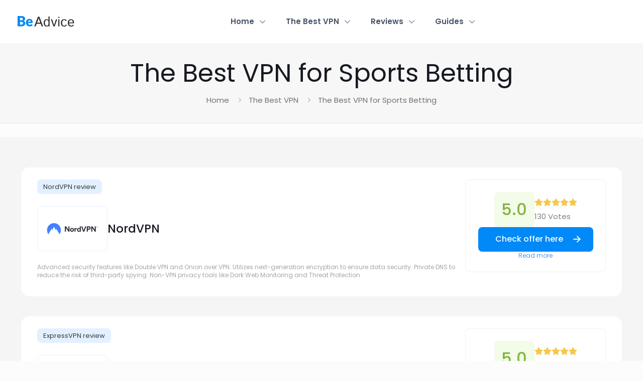

--- FILE ---
content_type: image/svg+xml
request_url: https://muffingroup.com/advice/wp-content/uploads/2023/12/beadvice.svg
body_size: 3136
content:
<svg width="133" height="25" viewBox="0 0 133 25" fill="none" xmlns="http://www.w3.org/2000/svg">
<path d="M9.29341 23.7391C10.5541 23.7592 11.81 23.575 13.0134 23.1933C14.0148 22.8759 14.9446 22.361 15.7494 21.6783C16.4708 21.0573 17.0463 20.2809 17.4342 19.4056C17.8214 18.5184 18.0175 17.5575 18.0095 16.5873C18.0569 15.3918 17.6631 14.2214 16.905 13.3046C15.9861 12.348 14.7986 11.7023 13.5044 11.4556C14.1429 11.2297 14.7503 10.9218 15.3116 10.5392C15.7819 10.2155 16.1973 9.81665 16.5416 9.35808C16.8536 8.93851 17.0914 8.46722 17.2444 7.96518C17.3942 7.46618 17.4697 6.94728 17.4683 6.42567C17.481 5.51654 17.3155 4.61392 16.9814 3.77021C16.6501 2.96667 16.1128 2.26774 15.4251 1.74603C14.5965 1.1375 13.658 0.700195 12.663 0.459029C11.3196 0.129938 9.94021 -0.0233592 8.55845 0.00287698H0V23.7391H9.29341ZM9.16589 13.6712C9.73632 13.6576 10.3059 13.7234 10.8587 13.8667C11.2536 13.9696 11.6216 14.1586 11.937 14.4206C12.2052 14.6543 12.4043 14.9588 12.5124 15.3003C12.6288 15.6799 12.6854 16.0757 12.68 16.4732C12.6799 16.8513 12.6316 17.2277 12.5365 17.5933C12.4408 17.9622 12.2602 18.3028 12.0093 18.587C11.7149 18.9053 11.3511 19.1494 10.9471 19.2998C10.3867 19.5026 9.79369 19.5965 9.19903 19.5767H5.39672V13.6712H9.16589ZM5.39672 4.12454H8.55845C9.08486 4.1172 9.61055 4.16635 10.1268 4.27116C10.5229 4.34834 10.8967 4.51542 11.2202 4.7599C11.5123 4.99472 11.7335 5.30799 11.8587 5.66405C12.0094 6.11769 12.0797 6.59476 12.0666 7.07324C12.0829 7.56484 11.9931 8.05413 11.8035 8.50686C11.6389 8.87433 11.3728 9.18555 11.0374 9.40288C10.6636 9.63488 10.2484 9.78989 9.81551 9.85903C9.28283 9.95045 8.74325 9.99406 8.20302 9.98936H5.3917V4.12454H5.39672ZM24.1482 7.25244C23.1849 7.66653 22.3153 8.27617 21.593 9.04384C20.8707 9.81151 20.311 10.721 19.9483 11.7162C19.5674 12.7419 19.3751 13.8296 19.381 14.9256C19.3543 16.2704 19.5792 17.6081 20.0437 18.868C20.4427 19.9309 21.0578 20.8967 21.8489 21.7027C22.6072 22.4614 23.5164 23.0473 24.5157 23.4214C25.5608 23.812 26.667 24.0079 27.7808 23.9998C28.3762 23.9976 28.9708 23.9568 29.561 23.8776C30.1965 23.7931 30.8223 23.6458 31.4295 23.4377C32.0683 23.2182 32.6793 22.9229 33.2498 22.558C33.8693 22.1582 34.4263 21.6667 34.9025 21.0999L33.4657 19.2916C33.3659 19.1471 33.2313 19.0308 33.0748 18.9538C32.9182 18.8768 32.7448 18.8417 32.5711 18.8517C32.2736 18.8516 31.9805 18.9243 31.7167 19.0635C31.4456 19.2047 31.1474 19.3622 30.8221 19.536C30.4654 19.7236 30.0944 19.8816 29.7126 20.0084C29.232 20.1594 28.7306 20.2309 28.2276 20.2202C27.2609 20.2602 26.3166 19.9186 25.593 19.2672C24.8234 18.4299 24.3759 17.3401 24.3319 16.1963H33.8804C34.0674 16.2021 34.254 16.1746 34.4316 16.1148C34.576 16.0601 34.6973 15.9565 34.775 15.8216C34.8712 15.6457 34.931 15.4516 34.9507 15.2514C34.9865 14.9433 35.0026 14.6331 34.9989 14.3228C35.0164 13.2088 34.8295 12.1012 34.4477 11.0564C34.1124 10.1446 33.5913 9.31475 32.9185 8.6209C32.2522 7.95102 31.4516 7.43431 30.5711 7.10582C28.4835 6.36237 26.2006 6.41448 24.1482 7.25244ZM29.0108 10.3478C29.363 10.5156 29.6723 10.7637 29.9144 11.0727C30.1449 11.3751 30.3132 11.7214 30.4094 12.0909C30.5107 12.4734 30.5617 12.8678 30.561 13.2639H24.3841C24.4857 12.3823 24.854 11.5543 25.4384 10.8935C25.7333 10.6098 26.0824 10.3903 26.4643 10.2488C26.8461 10.1073 27.2525 10.0467 27.6583 10.0708C28.1237 10.0581 28.5868 10.1528 29.0108 10.3478Z" fill="#0089F7"/>
<path d="M39.5312 24C38.9896 24 38.849 23.6562 39.1094 22.9688L46.8906 2.54688C47.1302 1.91146 47.474 1.59375 47.9219 1.59375H50.1094C50.5573 1.59375 50.901 1.91146 51.1406 2.54688L58.9219 22.9688C59.1823 23.6562 59.0417 24 58.5 24H56.9062C56.3542 24 55.9792 23.7448 55.7812 23.2344L53.8281 18.0625H44.2031L42.25 23.2344C42.0521 23.7448 41.6771 24 41.125 24H39.5312ZM45.1875 15.5H52.8438L50.4531 9.25C50.2344 8.66667 50.0156 8.02083 49.7969 7.3125C49.5885 6.60417 49.3385 5.59896 49.0469 4.29688H48.9844C48.6927 5.59896 48.4375 6.60417 48.2188 7.3125C48.0104 8.02083 47.7969 8.66667 47.5781 9.25L45.1875 15.5ZM60.5781 15.7969C60.5781 13.5573 61.1198 11.5885 62.2031 9.89062C63.2865 8.18229 64.8698 7.32812 66.9531 7.32812C68.151 7.32812 69.1094 7.52604 69.8281 7.92188C70.5469 8.31771 71.1927 8.85938 71.7656 9.54688H71.7969C71.776 9.23438 71.7656 8.91667 71.7656 8.59375V1.64062C71.7656 1.17188 72 0.9375 72.4688 0.9375H73.8125C74.2812 0.9375 74.5156 1.17188 74.5156 1.64062V23.2969C74.5156 23.7656 74.2812 24 73.8125 24H72.5C72.125 24 71.9219 23.7656 71.8906 23.2969L71.7969 22.0469H71.7656C71.1927 22.7344 70.5469 23.276 69.8281 23.6719C69.1094 24.0677 68.151 24.2656 66.9531 24.2656C64.8698 24.2656 63.2865 23.4167 62.2031 21.7188C61.1198 20.0104 60.5781 18.0365 60.5781 15.7969ZM63.4844 15.7969C63.4844 17.7135 63.8125 19.2656 64.4688 20.4531C65.1354 21.6406 66.2604 22.2344 67.8438 22.2344C68.9688 22.2344 69.901 21.8542 70.6406 21.0938C71.3906 20.3229 71.7656 19.1562 71.7656 17.5938V14C71.7656 12.4375 71.3906 11.276 70.6406 10.5156C69.901 9.74479 68.9688 9.35938 67.8438 9.35938C66.2604 9.35938 65.1354 9.95312 64.4688 11.1406C63.8125 12.3281 63.4844 13.8802 63.4844 15.7969ZM77.7188 8.35938C77.5417 7.84896 77.6823 7.59375 78.1406 7.59375H79.8438C80.1771 7.59375 80.4115 7.79688 80.5469 8.20312L83.8594 18.5156C84.1302 19.3594 84.3125 19.9427 84.4062 20.2656C84.5104 20.5781 84.6042 20.9688 84.6875 21.4375H84.75C84.8333 20.9688 84.9219 20.5781 85.0156 20.2656C85.1198 19.9427 85.3073 19.3594 85.5781 18.5156L88.8906 8.20312C89.026 7.79688 89.2604 7.59375 89.5938 7.59375H91.2969C91.7552 7.59375 91.8958 7.84896 91.7188 8.35938L86.5938 23.0469C86.375 23.6823 86.0938 24 85.75 24H83.6875C83.3438 24 83.0625 23.6823 82.8438 23.0469L77.7188 8.35938ZM95.0781 24C94.6094 24 94.375 23.7656 94.375 23.2969V8.29688C94.375 7.82812 94.6094 7.59375 95.0781 7.59375H96.4219C96.8906 7.59375 97.125 7.82812 97.125 8.29688V23.2969C97.125 23.7656 96.8906 24 96.4219 24H95.0781ZM95.0781 4.625C94.6094 4.625 94.375 4.39062 94.375 3.92188V2.57812C94.375 2.10938 94.6094 1.875 95.0781 1.875H96.4219C96.8906 1.875 97.125 2.10938 97.125 2.57812V3.92188C97.125 4.39062 96.8906 4.625 96.4219 4.625H95.0781ZM100.672 15.7969C100.672 13.349 101.276 11.3281 102.484 9.73438C103.703 8.13021 105.562 7.32812 108.062 7.32812C109.75 7.32812 111.036 7.63021 111.922 8.23438C112.818 8.82812 113.464 9.4375 113.859 10.0625C114.078 10.4062 114.031 10.6823 113.719 10.8906L112.734 11.5312C112.422 11.75 112.109 11.6094 111.797 11.1094C111.495 10.6302 111.068 10.2188 110.516 9.875C109.974 9.53125 109.156 9.35938 108.062 9.35938C106.635 9.35938 105.531 9.88542 104.75 10.9375C103.969 11.9896 103.578 13.6094 103.578 15.7969C103.578 17.9844 103.969 19.6042 104.75 20.6562C105.531 21.7083 106.635 22.2344 108.062 22.2344C109.219 22.2344 110.104 22.0156 110.719 21.5781C111.333 21.1302 111.781 20.6458 112.062 20.125C112.333 19.6354 112.641 19.4948 112.984 19.7031L114.031 20.3281C114.344 20.5156 114.391 20.7969 114.172 21.1719C113.911 21.6198 113.318 22.25 112.391 23.0625C111.474 23.8646 110.031 24.2656 108.062 24.2656C105.562 24.2656 103.703 23.4688 102.484 21.875C101.276 20.2708 100.672 18.2448 100.672 15.7969ZM116.703 15.7969C116.703 13.2135 117.349 11.1562 118.641 9.625C119.932 8.09375 121.781 7.32812 124.188 7.32812C126.188 7.32812 127.844 8.03125 129.156 9.4375C130.479 10.8333 131.141 13.0677 131.141 16.1406C131.141 16.6094 130.927 16.8438 130.5 16.8438H119.609C119.786 18.8542 120.328 20.2552 121.234 21.0469C122.141 21.8281 123.167 22.2188 124.312 22.2188C125.521 22.2188 126.448 22.0156 127.094 21.6094C127.74 21.2031 128.214 20.8021 128.516 20.4062C128.849 19.9688 129.172 19.8854 129.484 20.1562L130.406 20.9531C130.646 21.1615 130.646 21.4479 130.406 21.8125C130.208 22.1146 129.641 22.599 128.703 23.2656C127.776 23.9323 126.312 24.2656 124.312 24.2656C121.708 24.2656 119.786 23.5 118.547 21.9688C117.318 20.4375 116.703 18.3802 116.703 15.7969ZM119.547 14.8125H128.375C128.333 13.3542 127.958 12.0781 127.25 10.9844C126.542 9.88021 125.5 9.32812 124.125 9.32812C122.917 9.32812 121.891 9.73438 121.047 10.5469C120.203 11.349 119.703 12.7708 119.547 14.8125Z" fill="#313133"/>
</svg>
